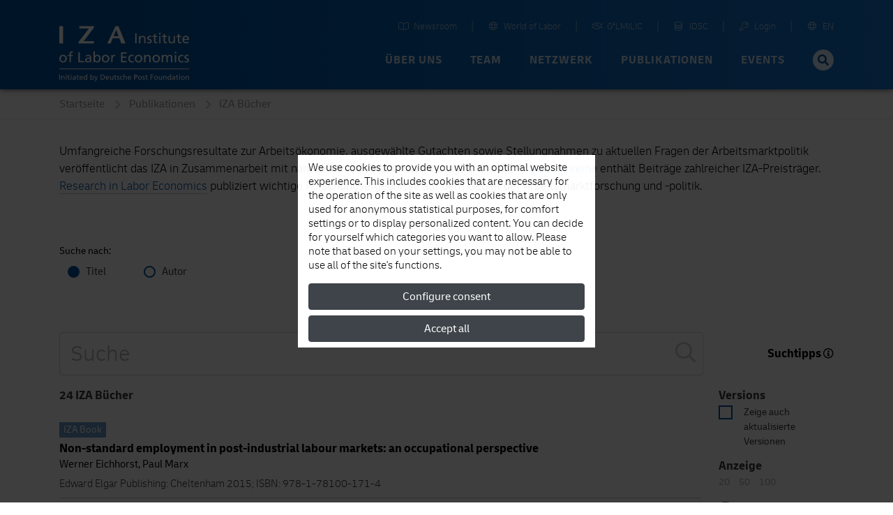

--- FILE ---
content_type: text/html; charset=UTF-8
request_url: https://www.iza.org/de/publications/b?page=1&limit=100
body_size: 22177
content:
<!DOCTYPE html>
<!--[if lt IE 7]>
<html class="no-js lt-ie9 lt-ie8 lt-ie7" lang="de">
<![endif]-->

<!--[if IE 7]>
<html class="no-js lt-ie9 lt-ie8" lang="de">
<![endif]-->

<!--[if IE 8]>
<html class="no-js lt-ie9" lang="de">
<![endif]-->

<!--[if gt IE 8]><!-->
<html class='publications-search internal mediumHeader' lang="de">
<!--<![endif]-->
    <head>
        <meta charset="utf-8">
        <meta http-equiv="X-UA-Compatible" content="IE=edge">

        <title>
                            IZA Bücher |
                        IZA - Institute of Labor Economics
        </title>
                    <meta name="description" content=".">
        
        
        <meta name="robots" content="index, follow, noodp">
        <meta name="viewport" content="width=device-width, initial-scale=1">

        <meta name="mobile-web-app-capable" content="yes">
        <meta name="apple-mobile-web-app-capable" content="yes">
        <meta name="application-name" content="iza">
        <meta name="apple-mobile-web-app-title" content="iza">
        <meta name="msapplication-starturl" content="/">

        

        
                <link type="text/css" rel="stylesheet" href="https://static.iza.org/styles/iza-style-55042e6836.min.css">

        <script>
            var runAfterComplete = {};
        </script>

        
        <script>
            (function() {
                var firstScript = document.getElementsByTagName('script')[0];
                var scriptHead = firstScript.parentNode;
                var re = /ded|co/;
                var onload = 'onload';
                var onreadystatechange = 'onreadystatechange';
                var readyState = 'readyState';

                var load = function(src, fn) {
                    var script = document.createElement('script');
                    script[onload] = script[onreadystatechange] = function() {
                        if (!this[readyState] || re.test(this[readyState])) {
                            script[onload] = script[onreadystatechange] = null;
                            fn && fn(script);
                            script = null;
                        }
                    };
                    script.async = true;
                    script.src = src;
                    scriptHead.insertBefore(script, firstScript);
                };
                window.sssl = function(srces, fn) {
                    if (typeof srces == 'string') {
                        load(srces, fn);
                        return;
                    }
                    var src = srces.shift();
                    load(src, function() {
                        if (srces.length) {
                            window.sssl(srces, fn);
                        } else {
                            fn && fn();
                        }
                    });
                };
            })();
        </script>

        <script
            type="application/javascript"
            src="https://static.iza.org/scripts/vendor/cookie/cookie_v2.1.3.min.js"
    ></script>

    <script async src="https://www.googletagmanager.com/gtag/js?id=G-MC6CHW67G7"></script>

    <script type="application/javascript">
      function acceptGA() {
        window.dataLayer = window.dataLayer || [];

        function gtag(){ dataLayer.push(arguments); } gtag('js', new Date()); gtag('config', 'G-MC6CHW67G7');
      }

      function declineGA() {

      }
    </script>
    </head>

    <body class="iza ">
        <!--[if lt IE 8]>
        <p class="browsehappy">
            You are using an <strong>outdated</strong> browser. Please
            <a href="http://browsehappy.com/">upgrade your browser</a>
            to improve your experience.
        </p>
        <![endif]-->

                <div class="nav-bg"></div>
        <div class="body-bg "></div>

        <header>
            
            <nav id="header-navbar" class="fixed-top navbar navbar-static-top navbar-expand-lg bg-blue" data-toggle="affix">
    <div class="container navbar-shrink">
        <a class="navbar-brand logo" href="https://www.iza.org">
            <svg xmlns="http://www.w3.org/2000/svg" viewBox="0 0 212 92">
                <path
                    id="abbrevation"
                    fill="#fff"
                    d="M.002.57v28.44h6.204V.57H.002zm32.608 0v3.8h15.853L31.59 26.494v2.515h24.398l.684-3.8H39.75L56.54 3.04V.57H32.61zm59.347 0L78.395 29.01h5.443l3.397-8.486h10.968l3.145 8.485h6.847L96.55.57h-4.593zm1.02 5.845l3.952 10.743h-8.3l4.34-10.743z"
                >
                </path>
                <path
                    id="fullname"
                    fill="#fff"
                    d="M163.003 11.533v2.492h2.482v-2.492h-2.482zm-38.997.75v16.4h2.34v-16.4h-2.34zm32.927.943l-2.205.703v2.77h-2.69v1.78h2.69v7c0 2.39 1.408 3.47 3.68 3.47.7 0 1.38-.19 1.87-.33v-1.87c-.326.21-.817.42-1.497.42-1 0-1.84-.75-1.84-2.14v-6.55h3.16V16.7h-3.16v-3.477zm15.63 0l-2.203.703v2.77h-2.696v1.78h2.696v7c0 2.39 1.403 3.47 3.678 3.47.7 0 1.38-.19 1.87-.33v-1.87c-.325.21-.818.42-1.497.42-1 0-1.84-.75-1.84-2.14v-6.55h3.16V16.7h-3.16v-3.477zm23.433 0l-2.2.703v2.77H191.1v1.78h2.698v7c0 2.39 1.402 3.47 3.674 3.47.706 0 1.383-.19 1.875-.33v-1.87c-.325.21-.82.42-1.498.42-1.01 0-1.85-.75-1.85-2.14v-6.55h3.16V16.7h-3.17v-3.477zm-59.598 3.193c-1.663 0-3.253.82-3.91 2.18h-.048v-1.9h-2.13v11.98h2.202v-5.54c0-2.92 1.126-4.94 3.63-4.94 1.918.11 2.528 1.47 2.528 4.27v6.2h2.203v-7.11c0-3.22-1.38-5.15-4.475-5.15zm11.37 0c-2.365 0-4.216 1.19-4.216 3.68 0 3.36 5.174 3.17 5.174 5.35 0 1.29-1.24 1.71-2.248 1.71-.63 0-1.872-.28-2.74-.85l-.115 1.97c1.007.54 2.155.65 3.278.65 2.13 0 4.17-1.17 4.17-3.73 0-3.83-5.18-3.13-5.18-5.57 0-.99.99-1.46 2.12-1.46.52 0 1.83.3 2.32.61l.19-1.93c-.87-.26-1.71-.47-2.74-.47zm58.96 0c-3.37 0-5.597 2.51-5.597 6.06 0 3.9 1.95 6.48 6.19 6.48 1.97 0 2.93-.47 3.77-.78v-2.2c-.53.44-2.22 1.19-3.67 1.19-2.08 0-3.93-1.62-3.93-4H212c0-3.85-1.288-6.76-5.27-6.76zm-43.586.28v11.98h2.204V16.7h-2.204zm15.352 0v7.12c0 3.21 1.38 5.14 4.472 5.14 1.664 0 3.256-.82 3.912-2.19h.047v1.9h2.127V16.7h-2.195v5.543c0 2.913-1.13 4.933-3.635 4.933-1.918-.118-2.53-1.48-2.53-4.276v-6.2h-2.198zm28.19 1.5c1.895 0 2.972 1.5 2.972 3.33h-6.183c.165-1.55 1.057-3.34 3.21-3.34zM20.714 42.06c-3.28 0-4.038 1.923-4.038 4.86v1.114h-2.834v1.8h2.834V60.12h2.22V49.84h3.19v-1.8h-3.19v-1.304c0-1.635.237-2.865 2.15-2.865.378 0 .805.05 1.063.14l.09-1.79c-.45-.07-.92-.14-1.49-.14zm35.215.288V60.12h2.12v-1.7h.05c.59.9 1.96 1.992 4.11 1.992 3.64 0 5.17-3.223 5.17-6.543 0-3.25-1.7-6.12-5.2-6.12-2.11 0-3.31.83-4 1.94h-.05v-7.34h-2.22zm132.66.472v2.512h2.5V42.82h-2.5zm-157.42.76v16.54h9.26v-2.08h-6.9V43.586h-2.36zm69.7 0v16.54h9.23v-2.08h-6.88v-5.45h6.26v-2.085h-6.26v-4.832h6.87v-2.088h-9.24zm-10.82 4.17c-1.28 0-2.56.9-3.15 2.157h-.05v-1.87h-2.08V60.12H87v-5.497c0-3.033 1.298-4.928 3.283-4.928.38 0 .83.043 1.23.21v-1.99c-.474-.095-.806-.167-1.465-.167zm54.67 0c-1.68 0-3.29.83-3.95 2.204h-.05v-1.92h-2.15V60.12h2.22v-5.59c0-2.937 1.13-4.973 3.66-4.973 1.94.12 2.55 1.492 2.55 4.31v6.257h2.22v-7.18c0-3.246-1.4-5.19-4.51-5.19zm28.65 0c-1.77 0-2.98.64-3.83 2.04h-.05v-1.75h-2.08v12.085h2.22v-6.09c0-2.25.89-4.477 3.16-4.477 1.8 0 2.15 1.87 2.15 3.362v7.205h2.22v-6.09c0-2.25.9-4.477 3.16-4.477 1.79 0 2.15 1.87 2.15 3.362v7.205h2.22v-7.75c0-2.628-1.11-4.62-4.19-4.62-1.09 0-2.91.618-3.73 2.344-.64-1.64-2.04-2.35-3.43-2.35zm-167.24 0C2.46 47.752 0 50.41 0 54.08c0 3.46 2.505 6.33 6.144 6.33 3.615 0 6.12-2.87 6.12-6.33 0-3.67-2.46-6.324-6.12-6.324zm41.19 0c-1.54 0-2.86.474-3.97 1.137l.12 1.895c.89-.757 2.24-1.23 3.49-1.23 2.22 0 2.98 1.066 2.98 3.15-.88-.046-1.49-.046-2.37-.046-2.29 0-5.6.947-5.6 3.982 0 2.63 1.82 3.767 4.42 3.767 2.03 0 3.21-1.115 3.73-1.848h.05v1.562h2.08c-.05-.36-.1-1-.1-2.37v-5c0-3.29-1.4-5-4.85-5zm28.36 0c-3.69 0-6.15 2.654-6.15 6.325 0 3.46 2.5 6.33 6.14 6.33 3.61 0 6.11-2.87 6.11-6.33 0-3.67-2.46-6.325-6.12-6.325zm43.12 0c-3.69 0-6.15 2.654-6.15 6.325 0 3.46 2.5 6.33 6.14 6.33.8 0 1.86-.07 2.79-.5l-.17-1.99c-.69.453-1.64.686-2.39.686-2.86 0-4.02-2.37-4.02-4.52 0-2.29 1.4-4.52 3.88-4.52.71 0 1.56.17 2.41.52l.18-1.84c-.64-.26-1.8-.47-2.69-.47zm10.67 0c-3.69 0-6.15 2.654-6.15 6.325 0 3.46 2.5 6.33 6.14 6.33 3.61 0 6.12-2.87 6.12-6.33 0-3.67-2.45-6.325-6.12-6.325zm28.86 0c-3.69 0-6.15 2.654-6.15 6.325 0 3.46 2.5 6.33 6.14 6.33 3.61 0 6.12-2.87 6.12-6.33 0-3.67-2.46-6.325-6.12-6.325zm41.8 0c-3.69 0-6.14 2.654-6.14 6.325 0 3.46 2.5 6.33 6.14 6.33.8 0 1.86-.07 2.79-.5l-.17-1.99c-.69.453-1.63.686-2.39.686-2.86 0-4.02-2.37-4.02-4.52 0-2.29 1.39-4.52 3.87-4.52.71 0 1.56.17 2.4.52l.19-1.84c-.638-.26-1.796-.47-2.69-.47zm8.5 0c-2.39 0-4.26 1.208-4.26 3.72 0 3.387 5.22 3.2 5.22 5.402 0 1.304-1.26 1.73-2.27 1.73-.64 0-1.89-.285-2.77-.854l-.117 1.997c1.015.542 2.17.66 3.31.66 2.15 0 4.206-1.182 4.206-3.766 0-3.86-5.225-3.15-5.225-5.62 0-.99 1-1.47 2.13-1.47.52 0 1.84.3 2.34.61l.182-1.94c-.88-.26-1.726-.48-2.766-.48zm-19.94.284V60.12h2.22V48.04h-2.22zM6.14 49.554c2.363 0 3.755 2.227 3.755 4.524 0 2.16-1.158 4.528-3.757 4.528-2.62 0-3.78-2.37-3.78-4.526 0-2.296 1.398-4.523 3.78-4.523zm69.555 0c2.36 0 3.752 2.227 3.752 4.524 0 2.16-1.156 4.528-3.754 4.528-2.625 0-3.78-2.37-3.78-4.526 0-2.296 1.39-4.523 3.78-4.523zm53.8 0c2.364 0 3.756 2.227 3.756 4.524 0 2.16-1.15 4.528-3.75 4.528-2.62 0-3.78-2.37-3.78-4.526 0-2.296 1.39-4.523 3.78-4.523zm28.86 0c2.363 0 3.757 2.227 3.757 4.524 0 2.16-1.158 4.528-3.756 4.528-2.626 0-3.78-2.37-3.78-4.526 0-2.296 1.39-4.523 3.78-4.523zm-96.645 0c2.41 0 3.355 2.298 3.308 4.48.05 1.894-.942 4.57-3.33 4.57-2.502 0-3.54-2.485-3.54-4.5 0-2.252 1.156-4.55 3.565-4.55zm-13.18 4.76c.473 0 .948.05 1.42.05v1.068c0 1.798-1.16 3.172-3.356 3.172-1.017 0-2.245-.683-2.245-1.963 0-2.13 2.97-2.32 4.18-2.32zM0 70.39v1.252h212V70.39H0z"
                >
                </path>
                <path
                    id="foundation"
                    fill="#fff"
                    d="M50.74 79.7v9.05h1.08v-.87h.024c.3.46 1 1.017 2.094 1.017 1.853 0 2.635-1.644 2.635-3.33 0-1.654-.867-3.116-2.648-3.116-1.07 0-1.682.43-2.032.99h-.024V79.7h-1.13zm54.167 0v9.05h1.13v-2.847c0-1.497.577-2.535 1.865-2.535.987.063 1.3.76 1.3 2.198v3.184h1.13v-3.658c0-1.652-.71-2.64-2.3-2.64-.852 0-1.56.374-1.972 1.025h-.023V79.7h-1.13zm-60.575 0v3.74h-.025c-.35-.567-.96-.99-2.033-.99-1.78 0-2.646 1.463-2.646 3.116 0 1.675.782 3.33 2.634 3.33 1.094 0 1.794-.556 2.094-1.016h.023v.87h1.08V79.7h-1.13zm137.103 0v3.74h-.022c-.35-.567-.96-.99-2.034-.99-1.79 0-2.65 1.463-2.65 3.116 0 1.675.78 3.33 2.63 3.33 1.09 0 1.79-.556 2.09-1.016h.02v.87h1.08V79.7h-1.14zm-170.77.24v1.28h1.276v-1.28h-1.27zm8.03 0v1.28h1.276v-1.28H18.7zm177.25 0v1.28h1.275v-1.28h-1.276zM0 80.327v8.423h1.204v-8.423H0zm67.493 0v8.423h2.48c2.767 0 4.474-1.46 4.474-4.285 0-2.594-1.986-4.138-4.475-4.138h-2.48zm54.844 0v8.423h1.202v-3.367h1.18c1.51 0 2.97-.662 2.97-2.532 0-1.92-1.43-2.52-3.16-2.52h-2.2zm26.758 0v8.423h1.204v-3.84h3.11v-1.06h-3.11v-2.46h3.25v-1.063h-4.46zm-133.52.482l-1.13.36v1.42h-1.383v.91h1.383v3.6c0 1.23.723 1.78 1.89 1.78.36 0 .708-.1.96-.17v-.97c-.167.11-.42.21-.77.21-.516 0-.95-.39-.95-1.1V83.5H17.2v-.916h-1.624v-1.78zm14.722 0l-1.13.36v1.42h-1.383v.91h1.382v3.6c0 1.23.723 1.78 1.89 1.78.36 0 .71-.1.963-.17v-.97c-.17.11-.43.21-.78.21-.52 0-.95-.39-.95-1.1V83.5h1.62v-.916h-1.62v-1.78zm61.536 0l-1.133.36v1.42h-1.383v.91H90.7v3.6c0 1.23.723 1.78 1.89 1.78.36 0 .71-.1.962-.17v-.97c-.17.11-.42.21-.77.21-.517 0-.95-.39-.95-1.1V83.5h1.625v-.916h-1.624v-1.78zm50.83 0l-1.13.36v1.42h-1.382v.91h1.39v3.6c0 1.23.73 1.78 1.89 1.78.36 0 .71-.1.96-.17v-.97c-.16.11-.42.21-.77.21-.51 0-.95-.39-.95-1.1V83.5h1.63v-.916h-1.62v-1.78zm50.16 0l-1.13.36v1.42h-1.382v.91h1.39v3.6c0 1.23.72 1.78 1.89 1.78.36 0 .71-.1.96-.17v-.97c-.16.11-.41.21-.77.21-.51 0-.95-.39-.95-1.1V83.5h1.63v-.916h-1.62v-1.78zm-124.128.58h1.408c1.734 0 3.07 1.15 3.07 3.12 0 2.17-1.144 3.17-3.213 3.17h-1.265v-6.3zm54.844 0h1.02c.74 0 1.85.38 1.85 1.44 0 1.11-.94 1.48-1.69 1.48h-1.19v-2.93zM6.36 82.45c-.854 0-1.672.424-2.008 1.123H4.33v-.977H3.24v6.154h1.13v-2.847c0-1.497.576-2.535 1.865-2.535.987.062 1.3.76 1.3 2.198v3.184h1.13v-3.66c0-1.65-.71-2.64-2.298-2.64zm17.913 0c-.784 0-1.46.242-2.024.578l.06.967c.46-.385 1.14-.628 1.78-.628 1.13 0 1.52.545 1.52 1.605-.45-.02-.76-.02-1.21-.02-1.17 0-2.85.48-2.85 2.023 0 1.34.92 1.92 2.25 1.92 1.03 0 1.63-.567 1.9-.94h.02v.795h1.05c-.03-.18-.05-.508-.05-1.207v-2.546c0-1.678-.71-2.546-2.47-2.546zm11.53 0c-1.733 0-2.875 1.294-2.875 3.116 0 2 .998 3.33 3.176 3.33 1.01 0 1.504-.24 1.937-.398v-1.135c-.27.227-1.14.615-1.88.615-1.07 0-2.02-.836-2.02-2.052h4.38c0-1.98-.66-3.475-2.7-3.475zm42.803 0c-1.73 0-2.874 1.294-2.874 3.116 0 2 1 3.33 3.174 3.33 1.01 0 1.506-.24 1.94-.398v-1.135c-.276.227-1.14.615-1.89.615-1.07 0-2.02-.836-2.02-2.052h4.38c0-1.98-.66-3.475-2.708-3.475zm17.876 0c-1.215 0-2.165.618-2.165 1.897 0 1.724 2.657 1.63 2.657 2.75 0 .664-.64.88-1.156.88-.326 0-.964-.143-1.41-.434l-.06 1.015c.52.277 1.108.338 1.687.338 1.096 0 2.14-.603 2.14-1.92 0-1.968-2.657-1.603-2.657-2.86 0-.506.507-.75 1.085-.75.263 0 .937.158 1.19.316l.095-.99c-.443-.132-.877-.24-1.407-.24zm5.694 0c-1.88 0-3.13 1.353-3.13 3.223 0 1.76 1.28 3.223 3.13 3.223.41 0 .95-.036 1.42-.254l-.083-1.013c-.35.22-.83.34-1.216.34-1.456 0-2.045-1.21-2.045-2.31 0-1.17.71-2.31 1.972-2.31.36 0 .793.08 1.227.26l.1-.94c-.32-.13-.91-.24-1.37-.24zm12.54 0c-1.73 0-2.874 1.294-2.874 3.116 0 2 1 3.33 3.178 3.33 1.01 0 1.502-.24 1.935-.398v-1.135c-.276.227-1.14.615-1.888.615-1.07 0-2.02-.836-2.02-2.052h4.377c0-1.98-.66-3.475-2.707-3.475zm16.988 0c-1.876 0-3.13 1.353-3.13 3.223 0 1.76 1.276 3.223 3.13 3.223 1.84 0 3.116-1.462 3.116-3.223 0-1.87-1.25-3.222-3.115-3.222zm6.25 0c-1.215 0-2.165.618-2.165 1.897 0 1.724 2.66 1.63 2.66 2.75 0 .664-.64.88-1.16.88-.32 0-.96-.143-1.41-.434l-.07 1.015c.51.277 1.11.338 1.69.338 1.09 0 2.14-.603 2.14-1.92 0-1.968-2.66-1.603-2.66-2.86 0-.506.5-.75 1.07-.75.27 0 .94.158 1.19.316l.1-.99c-.45-.132-.88-.24-1.41-.24zm19.834 0c-1.874 0-3.124 1.353-3.124 3.223 0 1.76 1.27 3.223 3.123 3.223 1.845 0 3.12-1.462 3.12-3.223 0-1.87-1.254-3.222-3.12-3.222zm15.12 0c-.852 0-1.672.424-2.01 1.123h-.02v-.977h-1.1v6.154h1.13v-2.847c0-1.497.58-2.535 1.87-2.535.986.062 1.297.76 1.297 2.198v3.184h1.13v-3.66c0-1.65-.71-2.64-2.3-2.64zm13.893 0c-.78 0-1.45.242-2.02.578l.06.967c.46-.385 1.15-.628 1.79-.628 1.13 0 1.52.545 1.52 1.605-.44-.02-.75-.02-1.2-.02-1.16 0-2.85.48-2.85 2.023 0 1.34.93 1.92 2.25 1.92 1.04 0 1.64-.567 1.9-.94h.02v.795h1.06c-.02-.18-.04-.508-.04-1.207v-2.546c0-1.678-.71-2.546-2.46-2.546zm15.13 0c-1.87 0-3.12 1.353-3.12 3.223 0 1.76 1.28 3.223 3.13 3.223 1.85 0 3.12-1.462 3.12-3.223 0-1.87-1.25-3.222-3.11-3.222zm7.77 0c-.85 0-1.67.424-2.01 1.123h-.02v-.977h-1.09v6.154h1.13v-2.847c0-1.497.58-2.535 1.87-2.535.99.062 1.3.76 1.3 2.198v3.184H212v-3.66c0-1.65-.713-2.64-2.298-2.64zm-198.96.146v6.154h1.13v-6.154h-1.13zm8.03 0v6.154h1.13v-6.154h-1.13zm38.45 0l2.08 5.744c.08.207.22.52.22.652 0 .12-.34 1.52-1.35 1.52-.19 0-.38-.048-.53-.097l-.07.928c.21.04.41.086.77.086 1.49 0 1.94-1.37 2.36-2.55l2.27-6.29h-1.15l-1.68 5.09h-.03l-1.64-5.1h-1.24zm25.63 0v3.656c0 1.653.71 2.644 2.3 2.644.85 0 1.67-.422 2.01-1.123h.03v.977h1.1v-6.154h-1.13v2.845c0 1.5-.58 2.54-1.86 2.54-.98-.06-1.3-.76-1.3-2.19V82.6h-1.13zm79.59 0v3.656c0 1.653.71 2.644 2.3 2.644.85 0 1.67-.422 2.01-1.123h.03v.977h1.09v-6.154h-1.13v2.845c0 1.5-.57 2.54-1.86 2.54-.98-.06-1.3-.76-1.3-2.19V82.6h-1.13zm33.59 0v6.154h1.13v-6.154h-1.13zm-64.3.77c1.21 0 1.92 1.137 1.92 2.307 0 1.1-.58 2.305-1.91 2.305s-1.92-1.206-1.92-2.305c0-1.17.71-2.306 1.93-2.306zm26.09 0c1.21 0 1.92 1.137 1.92 2.307 0 1.1-.59 2.305-1.92 2.305s-1.92-1.206-1.92-2.305c0-1.17.71-2.306 1.92-2.306zm44.14 0c1.21 0 1.91 1.137 1.91 2.307 0 1.1-.59 2.305-1.91 2.305-1.33 0-1.92-1.206-1.92-2.305 0-1.17.72-2.306 1.93-2.306zm-166.15.002c.97 0 1.53.77 1.53 1.714h-3.17c.09-.797.54-1.714 1.65-1.714zm6.73 0c1.23 0 1.82 1.17 1.82 2.317 0 1.026-.53 2.293-1.8 2.293-1.21 0-1.72-1.365-1.69-2.33-.02-1.123.46-2.28 1.69-2.28zm11.17 0c1.23 0 1.71 1.17 1.69 2.28.02.965-.48 2.33-1.7 2.33-1.27 0-1.8-1.267-1.8-2.293 0-1.146.59-2.317 1.82-2.317zm24.91 0c.98 0 1.53.77 1.53 1.714h-3.18c.09-.797.55-1.714 1.65-1.714zm36.11 0c.98 0 1.53.77 1.53 1.714h-3.17c.09-.797.55-1.714 1.65-1.714zm64.92 0c1.23 0 1.82 1.17 1.82 2.317 0 1.026-.52 2.293-1.8 2.293-1.21 0-1.72-1.365-1.69-2.33-.02-1.123.46-2.28 1.687-2.28zM24.89 85.795c.24 0 .48.025.722.025v.54c0 .917-.59 1.618-1.71 1.618-.516 0-1.142-.35-1.142-1.003 0-1.085 1.516-1.18 2.13-1.18zm162.526 0c.24 0 .48.025.72.025v.54c0 .917-.59 1.618-1.707 1.618-.52 0-1.15-.35-1.15-1.003 0-1.085 1.51-1.18 2.13-1.18z"
                >
                </path>
            </svg>
        </a>

        <button
            class="hamburger spin navbar-toggler"
            type="button"
            data-toggle="collapse"
            data-target="#navbarCollapse"
            aria-controls="navbarCollapse"
            aria-expanded="false"
            aria-label="Toggle navigation"
        >
            <span class="hamburger-box">
                <span class="hamburger-patty"></span>
            </span>
        </button>

        <div
            class="collapse navbar-collapse flex-column justify-content-between"
            style="height: 72px"
            id="navbarCollapse"
        >

            <div class="search d-md-none">
                <form method="GET" action="/search" id="header-navbar-search-form-mobile">
                    <div class="input-group">
                        <input
                            id="searchTermMobile"
                            class="form-control"
                            type="text"
                            placeholder="Ihr Suchbegriff …"
                            name="q"
                        >

                        <div class="input-group-append">
                            <button type="submit" class="input-group-text">
                                <i class="fas fa-search fa-fw"></i>
                            </button>
                        </div>
                    </div>
                </form>
            </div>

            <ul id="navbar-shortcuts" class="navbar-nav flex-row ml-auto">


                <li class="nav-item">
                    <a class="nav-link" target="_blank" href="https://newsroom.iza.org">
                        <i class="mr-1 fal fa-book-open fa-fw"></i> Newsroom
                    </a>
                </li>

                <li class="nav-item">
                    <a class="nav-link" target="_blank" href="https://wol.iza.org">
                        <i class="mr-1 fal fa-globe fa-fw"></i> World of Labor
                    </a>
                </li>

                <li class="nav-item">
                    <a class="nav-link" target="_blank" href="https://g2lm-lic.iza.org">
                        <i class="mr-1 fal fa-handshake fa-fw"></i> G²LM|LIC
                    </a>
                </li>

                <li class="nav-item">
                    <a class="nav-link" href="https://idsc.iza.org">
                        <i class="mr-1 fal fa-database fa-fw"></i> IDSC
                    </a>
                </li>

                <li class="nav-item">
                    <a class="nav-link" target="_blank" href="https://lounge.iza.org">
                        <i class="mr-1 fal fa-key fa-fw"></i> Login
                    </a>
                </li>

                                
                                                                                                <li class="nav-item">
                            <a class="nav-link" href="https://www.iza.org/cms/language/en/publications/b">
                                <i class="mr-1 fal fa-globe fa-fw"></i> EN
                            </a>
                        </li>
                                                </ul>

            <ul id="navbar-navigation" class="navbar-nav flex-row ml-auto">
                
                                    <li class="nav-item dropdown position-static">
                                                    
                            <a
                                class="nav-link dropdown-toggle"
                                data-toggle="dropdown"
                                data-target="navbarNavigationDropdown0" +
                                role="button"
                                href="/ueber-uns"
                            >
                                Über uns
                            </a>

                            <div class="dropdown-menu" aria-labelledby="navbarNavigationDropdown0">
                                <div class="container">
                                    <div class="row d-flex justify-content-between" style="flex:1;margin: 0;">
                                                                                    <a
                                                class="dropdown-item first-item"
                                                href="/ueber-uns"
                                                                                            >
                                                                                                    <i
                                                        class="fas fa-home fa-fw mr-1"
                                                        style="font-size: 18px;"
                                                    ></i>
                                                
                                                Überblick
                                            </a>
                                                                                    <a
                                                class="dropdown-item"
                                                href="/ueber-uns/mission"
                                                                                            >
                                                
                                                Mission und Vision
                                            </a>
                                                                                    <a
                                                class="dropdown-item"
                                                href="/ueber-uns/organisation"
                                                                                            >
                                                
                                                Organisation
                                            </a>
                                                                                    <a
                                                class="dropdown-item"
                                                href="/ueber-uns/initiativen"
                                                                                            >
                                                
                                                Initiativen und Projekte
                                            </a>
                                                                                    <a
                                                class="dropdown-item"
                                                href="/ueber-uns/auszeichnungen"
                                                                                            >
                                                
                                                Auszeichnungen
                                            </a>
                                                                                    <a
                                                class="dropdown-item"
                                                href="/ueber-uns/historie"
                                                                                            >
                                                
                                                Historie
                                            </a>
                                                                            </div>
                                </div>
                            </div>
                                            </li>
                                    <li class="nav-item dropdown position-static">
                                                    
                            <a
                                class="nav-link dropdown-toggle"
                                data-toggle="dropdown"
                                data-target="navbarNavigationDropdown1" +
                                role="button"
                                href="/team"
                            >
                                Team
                            </a>

                            <div class="dropdown-menu" aria-labelledby="navbarNavigationDropdown1">
                                <div class="container">
                                    <div class="row d-flex justify-content-between" style="flex:1;margin: 0;">
                                                                                    <a
                                                class="dropdown-item first-item"
                                                href="/team"
                                                                                            >
                                                                                                    <i
                                                        class="far fa-users fa-fw mr-1"
                                                        style="font-size: 18px;"
                                                    ></i>
                                                
                                                Überblick
                                            </a>
                                                                                    <a
                                                class="dropdown-item"
                                                href="/de/team/search?type=research"
                                                                                            >
                                                
                                                Forschungsteam
                                            </a>
                                                                                    <a
                                                class="dropdown-item"
                                                href="/de/team/search?type=service"
                                                                                            >
                                                
                                                Service Unit
                                            </a>
                                                                                    <a
                                                class="dropdown-item"
                                                href="/de/team/search?type=associate"
                                                                                            >
                                                
                                                Associated Members
                                            </a>
                                                                                    <a
                                                class="dropdown-item"
                                                href="/team/gastforschende"
                                                                                            >
                                                
                                                Gastforschende
                                            </a>
                                                                                    <a
                                                class="dropdown-item"
                                                href="/team/alumni"
                                                                                            >
                                                
                                                Alumni
                                            </a>
                                                                            </div>
                                </div>
                            </div>
                                            </li>
                                    <li class="nav-item dropdown position-static">
                                                    
                            <a
                                class="nav-link dropdown-toggle"
                                data-toggle="dropdown"
                                data-target="navbarNavigationDropdown2" +
                                role="button"
                                href="/netzwerk"
                            >
                                Netzwerk
                            </a>

                            <div class="dropdown-menu" aria-labelledby="navbarNavigationDropdown2">
                                <div class="container">
                                    <div class="row d-flex justify-content-between" style="flex:1;margin: 0;">
                                                                                    <a
                                                class="dropdown-item first-item"
                                                href="/netzwerk"
                                                                                            >
                                                                                                    <i
                                                        class="far fa-chart-network fa-fw mr-1"
                                                        style="font-size: 18px;"
                                                    ></i>
                                                
                                                Überblick
                                            </a>
                                                                                    <a
                                                class="dropdown-item"
                                                href="/de/network/search?type=fellows"
                                                                                            >
                                                
                                                Research Fellows
                                            </a>
                                                                                    <a
                                                class="dropdown-item"
                                                href="/de/network/search?type=affiliates"
                                                                                            >
                                                
                                                Research Affiliates
                                            </a>
                                                                                    <a
                                                class="dropdown-item"
                                                href="/netzwerk/network-advisory-panel"
                                                                                            >
                                                
                                                Network Advisory Panel
                                            </a>
                                                                            </div>
                                </div>
                            </div>
                                            </li>
                                    <li class="nav-item dropdown position-static">
                                                    
                            <a
                                class="nav-link dropdown-toggle"
                                data-toggle="dropdown"
                                data-target="navbarNavigationDropdown3" +
                                role="button"
                                href="/content/publikationen"
                            >
                                Publikationen
                            </a>

                            <div class="dropdown-menu" aria-labelledby="navbarNavigationDropdown3">
                                <div class="container">
                                    <div class="row d-flex justify-content-between" style="flex:1;margin: 0;">
                                                                                    <a
                                                class="dropdown-item first-item"
                                                href="/content/publikationen"
                                                                                            >
                                                                                                    <i
                                                        class="far fa-book-open fa-fw mr-1"
                                                        style="font-size: 18px;"
                                                    ></i>
                                                
                                                Überblick
                                            </a>
                                                                                    <a
                                                class="dropdown-item"
                                                href="/publications/dp"
                                                                                            >
                                                
                                                Discussion Papers
                                            </a>
                                                                                    <a
                                                class="dropdown-item"
                                                href="https://wol.iza.org/"
                                                 target="_blank"                                             >
                                                
                                                World of Labor
                                            </a>
                                                                                    <a
                                                class="dropdown-item"
                                                href="/publications/pp"
                                                                                            >
                                                
                                                Policy Papers
                                            </a>
                                                                                    <a
                                                class="dropdown-item"
                                                href="/publications/s"
                                                                                            >
                                                
                                                Standpunkte
                                            </a>
                                                                                    <a
                                                class="dropdown-item"
                                                href="/publications/r"
                                                                                            >
                                                
                                                Gutachten
                                            </a>
                                                                                    <a
                                                class="dropdown-item"
                                                href="/content/publikationen/rle"
                                                                                            >
                                                
                                                Research in Labor Economics
                                            </a>
                                                                                    <a
                                                class="dropdown-item"
                                                href="/publications/b"
                                                                                            >
                                                
                                                Bücher
                                            </a>
                                                                            </div>
                                </div>
                            </div>
                                            </li>
                                    <li class="nav-item dropdown position-static">
                                                    
                            <a
                                class="nav-link dropdown-toggle"
                                data-toggle="dropdown"
                                data-target="navbarNavigationDropdown4" +
                                role="button"
                                href="/events"
                            >
                                Events
                            </a>

                            <div class="dropdown-menu" aria-labelledby="navbarNavigationDropdown4">
                                <div class="container">
                                    <div class="row d-flex justify-content-between" style="flex:1;margin: 0;">
                                                                                    <a
                                                class="dropdown-item first-item"
                                                href="/events"
                                                                                            >
                                                                                                    <i
                                                        class="far fa-calendar-alt fa-fw mr-1"
                                                        style="font-size: 18px;"
                                                    ></i>
                                                
                                                Überblick
                                            </a>
                                                                                    <a
                                                class="dropdown-item"
                                                href="http://legacy.iza.org/de/webcontent/events/izaconferences_html"
                                                 target="_blank"                                             >
                                                
                                                Veranstaltungskalender
                                            </a>
                                                                                    <a
                                                class="dropdown-item"
                                                href="/events/seminare"
                                                                                            >
                                                
                                                Forschungsseminare
                                            </a>
                                                                                    <a
                                                class="dropdown-item"
                                                href="/events/konferenzen"
                                                                                            >
                                                
                                                Konferenzen und Workshops
                                            </a>
                                                                                    <a
                                                class="dropdown-item"
                                                href="/events/summer-schools"
                                                                                            >
                                                
                                                IZA Summer School
                                            </a>
                                                                            </div>
                                </div>
                            </div>
                                            </li>
                
                <li class="nav-item search d-none d-lg-block">
                    <form method="GET" action="/search" id="header-navbar-search-form" style="display: none">
                        <div class="input-group">
                            <input
                                id="searchTerm"
                                class="form-control"
                                type="text"
                                placeholder="Ihr Suchbegriff …"
                                name="q"
                            >

                            <div class="input-group-append">
                                <button type="submit" class="input-group-text">
                                    <i class="fas fa-search fa-fw"></i>
                                </button>
                            </div>
                        </div>
                    </form>

                    <button class="btn btn-circle btn-sm btn-iza-white" id="header-navbar-search-trigger">
                        <i class="fas fa-search fa-fw fa-2x"></i>
                    </button>
                </li>
            </ul>
        </div>
    </div>
</nav>

                            <div class="module-stage-type-1 module "
     style="">

    <div class="container">

        <div class="row">
            <div class="element-stage-m">

    <div class="element-background hub-box  hidden ">

    </div>

    <div class="stage-m-wrapper">
                    <h1>IZA Bücher</h1>
                    </div>

</div>
        </div>

    </div>

</div>                <div class="clearfix"></div>
        </header>

        <main role="main">
            <div class="module-breadcrumb">
        <div class="container">
            <div class="row">
                <ul class="col-md-12 offset-md-0">
                                            <li class="float-sm-left">
                            <a href="https://www.iza.org"
                               class="link-icon internal-link icon-right">
                                Startseite
                            </a>
                        </li>
                                            <li class="float-sm-left">
                            <a href="https://www.iza.org/publications"
                               class="link-icon internal-link icon-right">
                                Publikationen
                            </a>
                        </li>
                                            <li class="float-sm-left">
                            <a href="https://www.iza.org/publications/b"
                               class="link-icon internal-link icon-right">
                                IZA Bücher
                            </a>
                        </li>
                                    </ul>
            </div>
        </div>
    </div>

            
                        <div class="module-publications-search module "
     >
    <div class="container">

                    <div class="row">
                <div class="col-md-12 col-sm-12">
                                                                <div class="element-copy "
     style="">

                
    
    
</div>
                    
                                                                <div class="element-copyexpandable ">

    
    
                        <p>Umfangreiche Forschungsresultate zur Arbeits&ouml;konomie, ausgew&auml;hlte Gutachten sowie Stellungnahmen zu aktuellen Fragen der Arbeitsmarktpolitik ver&ouml;ffentlicht das IZA in Zusammenarbeit mit namhaften internationalen Verlagen. Die <a href="/de/ueber-uns/auszeichnungen/iza-prize/buecher">IZA Prize-Buchreihe</a> enth&auml;lt Beitr&auml;ge zahlreicher IZA-Preistr&auml;ger. <a href="http://rle.iza.org/" target="_blank">Research in Labor Economics</a> publiziert wichtige Forschungsergebnisse auf dem Gebiet der Arbeitsmarktforschung und -politik.<br />
<br />
&nbsp;</p>
            </div>
                                    </div>
            </div>
            </div>

            <div class="module-filter-horizontal module " >
        <div class="container">
            <div class="row element-filter-horizontal" style="margin-bottom: 0">
    <div class="col-md-12">
        <div class="filter-horizontal">
            <form class="">
                
                                    <h3 class="d-md-inline-block">Suche nach:</h3>
                    <div class="form-inline filter-horizontal-list" style="margin-bottom: 0">
                        <div class="form-group">
                            
                                                            
                                <div class="form-group col-md-12">
    <label class="form-check-label">
        <input class="form-check-input" type="radio" value="title" name="selectSearch" id="title"  checked='checked'>
        <span>Titel</span>
    </label>
    
        
    
</div>

                                                                                            
                                <div class="form-group col-md-12">
    <label class="form-check-label">
        <input class="form-check-input" type="radio" value="author" name="selectSearch" id="author"  >
        <span>Autor</span>
    </label>
    
        
    
</div>

                                                                                    </div>
                    </div>
                
                            </form>
        </div>
    </div>
</div>

        </div>
    </div>
    
    <div class="container">
        <div class="row">
            <form action="?page=1&amp;limit=100" class="col-12" id="" novalidate="novalidate">
                <div class="">
                    
                                            <div class="element-search-tooltip form-row">
    <div class="col-md-9 col-lg-10 col-sm-12 form-group">
                    
            <div class="form-group input-with-icon">
    <input type="text" class="form-control typeahead"
           placeholder="Suche" value=""
           name="term" id="term"
           maxlength="30" required >

    <div class="invalid-feedback">
        Die Eingabe im Feld Suche ist nicht gültig.    </div>

    <a href="#" 
    class="link-icon search-link"></a>
</div>


    
        
            
                
                    
                        
                            
                            
                        
                        
                            
                        
                    
                
            

            
                
                    
                
            
        
    

            </div>

            <div class="offset-md-0 col-md-3 col-lg-2 offset-sm-8 col-sm-4 form-group text-right">
            <div class="element-tooltip d-none d-md-block">
        <a href="#" class="search-info tooltip-open bold-headline">
                            Suchtipps
            
            <i class="far fa-info-circle fa-sm"></i>

            <div class="search-info-tooltip tooltip-window">
                <span class="close-icon"></span>
                <span class="arrowtop"></span>
                <span class="arrowbottom"></span>
                <div class="data">
                                                                        <div class="title">Platzhalter</div>
                            <p>Das Zeichen * kann als Platzhalter verwendet werden. Zum Beispiel: *berg</p>
                                                            </div>
            </div>
        </a>
    </div>
        </div>
    
    <div class="clearfix"></div>
</div>
                    
                                            <div class="col-sm-12 d-md-none mobile-filter-bottom-button">
                            <h3>Filter</h3>
                        </div>

                        <div class="col-md-12 d-md-none filter-bottom">
                            
                                                            <div class="element-publications-list-filter">
    <div class="filter-header d-md-none">
        <span class="filter-done">Typ</span>
    </div>
    <div class="mobile-wrapper">
        <form action="" class="" id="" novalidate>
            
            <div class="form-group filter-types">
                <div class="bold-headline">
                    Typ                </div>
                <div class="form-group">
                                                                                            
                                                            <div class="form-group col-md-12">
    <label class="form-check-label">
        <input class="form-check-input" type="radio" value="" name="selectGroup" id=""  >
        <span>Alle</span>
    </label>
    
        
    
</div>
                            
                                                                                
                                                            <div class="form-group col-md-12">
    <label class="form-check-label">
        <input class="form-check-input" type="radio" value="dp" name="selectGroup" id="dp"  >
        <span>IZA Discussion Papers</span>
    </label>
    
        
    
</div>
                            
                                                                                
                                                            <div class="form-group col-md-12">
    <label class="form-check-label">
        <input class="form-check-input" type="radio" value="pp" name="selectGroup" id="pp"  >
        <span>IZA Policy Papers</span>
    </label>
    
        
    
</div>
                            
                                                                                
                                                            <div class="form-group col-md-12">
    <label class="form-check-label">
        <input class="form-check-input" type="radio" value="s" name="selectGroup" id="s"  >
        <span>IZA Standpunkte</span>
    </label>
    
        
    
</div>
                            
                                                                                
                                                            <div class="form-group col-md-12">
    <label class="form-check-label">
        <input class="form-check-input" type="radio" value="r" name="selectGroup" id="r"  >
        <span>IZA Research Reports</span>
    </label>
    
        
    
</div>
                            
                                                                                
                                                            <div class="form-group col-md-12">
    <label class="form-check-label">
        <input class="form-check-input" type="radio" value="b" name="selectGroup" id="b"  checked='checked'>
        <span>IZA Bücher</span>
    </label>
    
        
    
</div>
                            
                                                                                        </div>
            </div>

                    </form>
    </div>
</div>

                            
                                                    </div>
                                    </div>
            </form>
        </div>

        <div class="row">
            <div class="col-md-9 col-lg-10 col-sm-12">
                
                                    <div class="bold-headline search-results">
                        <abbr style="border-bottom: none !important; cursor: inherit !important; text-decoration: none !important;"
                              title="vier­und­zwanzig">
                            24 IZA Bücher                        </abbr>
                    </div>

                                            <div class="element-publications-list">
    
                <div class="list-element">
                    <div class="category">
                        IZA Book
                                            </div>
                                            <div class="title">
                            <a href='http://www.e-elgar.com/shop/non-standard-employment-in-post-industrial-labour-markets'>Non-standard employment in post-industrial labour markets: an occupational perspective</a>
                        </div>
                    
                                            <div class="authors">
                            <a href="https://www.iza.org/person/2291">Werner Eichhorst</a>, <a href="https://www.iza.org/person/3688">Paul Marx</a>
                        </div>
                    
                                            <div class="published">
                            Edward Elgar Publishing: Cheltenham 2015;  ISBN: 978-1-78100-171-4 
                        </div>
                    
                    
                    
                    
                    
                    
                </div>

                </div>
                                            <div class="element-publications-list">
    
                <div class="list-element">
                    <div class="category">
                        IZA Book
                                            </div>
                                            <div class="title">
                            <a href='https://global.oup.com/academic/product/social-insurance-informality-and-labor-markets-9780199685233?cc=de&amp;lang=en&amp;'>Social Insurance, Informality, and Labor Markets: How to Protect Workers While Creating Good Jobs</a>
                        </div>
                    
                                            <div class="authors">
                            <a href="https://www.iza.org/person/897">Markus Frölich</a>, <a href="https://www.iza.org/person/4294">David Kaplan</a>, <a href="https://www.iza.org/person/2246">Carmen Pagés</a>, <a href="https://www.iza.org/person/4282">Jamele Rigolini</a>, <a href="https://www.iza.org/person/4274">David A. Robalino</a>
                        </div>
                    
                                            <div class="published">
                            Oxford University Press: Oxford 2014; ISBN 978-0-19-968523-3
                        </div>
                    
                    
                    
                    
                    
                    
                </div>

                </div>
                                            <div class="element-publications-list">
    
                <div class="list-element">
                    <div class="category">
                        IZA Book
                                            </div>
                                            <div class="title">
                            <a href='http://www.bpb.de/shop/buecher/schriftenreihe/168897/zeitenwende-auf-dem-arbeitsmarkt'>Zeitenwende auf dem Arbeitsmarkt</a>
                        </div>
                    
                                            <div class="authors">
                            <a href="https://www.iza.org/person/494">Holger Hinte</a>, <a href="http://www.klausfzimmermann.de">Klaus F. Zimmermann</a>
                        </div>
                    
                                            <div class="published">
                            Schriftenreihe der Bundeszentrale für politische Bildung (Bd. 1292), Bonn 2013
                        </div>
                    
                    
                    
                    
                    
                    
                </div>

                </div>
                                            <div class="element-publications-list">
    
                <div class="list-element">
                    <div class="category">
                        IZA Book
                                            </div>
                                            <div class="title">
                            <a href='https://www.elgaronline.com/view/9781845426293.xml'>International Handbook on the Economics of Migration</a>
                        </div>
                    
                                            <div class="authors">
                            Amelie F. Constant, <a href="http://www.klausfzimmermann.de">Klaus F. Zimmermann</a>
                        </div>
                    
                                            <div class="published">
                            Edward Elgar Publishing: Cheltenham 2013; ISBN 978-1-84542-629-3
                        </div>
                    
                    
                    
                    
                    
                    
                </div>

                </div>
                                            <div class="element-publications-list">
    
                <div class="list-element">
                    <div class="category">
                        IZA Book
                                            </div>
                                            <div class="title">
                            <a href='http://www.e-elgar.com/bookentry_main.lasso?id=13572'>Ethnic Diversity in European Labor Markets</a>
                        </div>
                    
                                            <div class="authors">
                            <a href="http://www.ceu.hu/profiles/faculty/martin_kahanec">Martin Kahanec</a>, <a href="http://www.klausfzimmermann.de">Klaus F. Zimmermann</a>
                        </div>
                    
                                            <div class="published">
                            Edward Elgar Publishing: Cheltenham 2011; ISBN 978-1-84844-559-8
                        </div>
                    
                    
                    
                    
                    
                    
                </div>

                </div>
                                            <div class="element-publications-list">
    
                <div class="list-element">
                    <div class="category">
                        IZA Book
                                            </div>
                                            <div class="title">
                            <a href='https://www.springer.com/de/book/9783642022418'>EU Labor Markets After Post-Enlargement Migration</a>
                        </div>
                    
                                            <div class="authors">
                            <a href="http://www.ceu.hu/profiles/faculty/martin_kahanec">Martin Kahanec</a>, <a href="http://www.klausfzimmermann.de">Klaus F. Zimmermann</a>
                        </div>
                    
                                            <div class="published">
                            Springer, Berlin et al. 2009, ISBN 978-3-642-02241-8
                        </div>
                    
                    
                    
                    
                    
                    
                </div>

                </div>
                                            <div class="element-publications-list">
    
                <div class="list-element">
                    <div class="category">
                        IZA Book
                                            </div>
                                            <div class="title">
                            <a href='https://www.springer.com/de/book/9783540774341'>Bringing the Jobless into Work?</a>
                        </div>
                    
                                            <div class="authors">
                            <a href="https://www.iza.org/person/2291">Werner Eichhorst</a>, <a href="http://www.mpisoc.mpg.de/ww/en/pub/organization/scientific/researchfellows/dr__otto_kaufmann/curriculum_vitae.cfm">Otto Kaufmann</a>, <a href="http://www.iab.de/123/section.aspx/Mitarbeiter/79">Regina Konle-Seidl</a>
                        </div>
                    
                                            <div class="published">
                            Springer, Berlin 2008; ISBN 978-3-540-77434-1
                        </div>
                    
                    
                    
                    
                    
                    
                </div>

                </div>
                                            <div class="element-publications-list">
    
                <div class="list-element">
                    <div class="category">
                        IZA Book
                                            </div>
                                            <div class="title">
                            <a href='https://books.google.de/books?id=fRh4DwAAQBAJ&amp;printsec=frontcover&amp;dq=Vereinbarkeit+von+Familie+und+Beruf+im+internationalen+Vergleich&amp;hl=de&amp;sa=X&amp;ved=0ahUKEwibmrzCkKzgAhWiNOwKHZ2uBlcQ6AEIKTAA#v=onepage&amp;q=Vereinbarkeit%20von%20Familie%20und%20Beruf%20i'>Vereinbarkeit von Familie und Beruf im internationalen Vergleich</a>
                        </div>
                    
                                            <div class="authors">
                            <a href="https://www.iza.org/person/2291">Werner Eichhorst</a>, <a href="https://www.iza.org/person/1852">Lutz C. Kaiser</a>, <a href="https://www.iza.org/person/3529">Eric Thode</a>, <a href="http://www.e-x-akt.de">Verena Tobsch</a>
                        </div>
                    
                                            <div class="published">
                            Verlag BertelsmannStiftung, Gütersloh 2007; ISBN 978-3-89204-931-9
                        </div>
                    
                    
                    
                    
                    
                    
                </div>

                </div>
                                            <div class="element-publications-list">
    
                <div class="list-element">
                    <div class="category">
                        IZA Book
                                            </div>
                                            <div class="title">
                            <a href='https://www.springer.com/de/book/9783540683810'>Immigration Policy and the Labor Market: The German Experience and Lessons for Europe</a>
                        </div>
                    
                                            <div class="authors">
                            <a href="http://www.klausfzimmermann.de">Klaus F. Zimmermann</a>, <a href="https://www.iza.org/person/273">Holger Bonin</a>, <a href="https://www.iza.org/person/510">René Fahr</a>, <a href="https://www.iza.org/person/494">Holger Hinte</a>
                        </div>
                    
                                            <div class="published">
                            Springer, Berlin/Heidelberg 2007; ISBN 978-3-540-69381-0
                        </div>
                    
                    
                    
                    
                    
                    
                </div>

                </div>
                                            <div class="element-publications-list">
    
                <div class="list-element">
                    <div class="category">
                        IZA Book
                                            </div>
                                            <div class="title">
                            <a href='https://www.perlentaucher.de/buch/klaus-f-zimmermann/deutschland-was-nun.html'>Deutschland - was nun? Reformen für Wirtschaft und Gesellschaft</a>
                        </div>
                    
                                            <div class="authors">
                            <a href="http://www.klausfzimmermann.de">Klaus F. Zimmermann</a>
                        </div>
                    
                                            <div class="published">
                            Deutscher Taschenbuch Verlag, München 2006; ISBN 3-423-50900-7
                        </div>
                    
                    
                    
                    
                    
                    
                </div>

                </div>
                                            <div class="element-publications-list">
    
                <div class="list-element">
                    <div class="category">
                        IZA Book
                                            </div>
                                            <div class="title">
                            <a href='https://global.oup.com/academic/product/european-migration-9780199257355?cc=de&amp;lang=en&amp;'>European Migration - What Do We Know?</a>
                        </div>
                    
                                            <div class="authors">
                            <a href="http://www.klausfzimmermann.de">Klaus F. Zimmermann</a>
                        </div>
                    
                                            <div class="published">
                            Oxford University Press, 2005; ISBN 0-19-925735-3
                        </div>
                    
                    
                    
                    
                    
                    
                </div>

                </div>
                                            <div class="element-publications-list">
    
                <div class="list-element">
                    <div class="category">
                        IZA Book
                                            </div>
                                            <div class="title">
                            <a href='https://www.springer.com/de/book/9783540231790'>Zuwanderung und Arbeitsmarkt. Deutschland und Dänemark im Vergleich</a>
                        </div>
                    
                                            <div class="authors">
                            <a href="http://www.klausfzimmermann.de">Klaus F. Zimmermann</a>, <a href="https://www.iza.org/person/494">Holger Hinte</a>
                        </div>
                    
                                            <div class="published">
                            Berlin et al., 2005; ISBN 3-540-23179-X
                        </div>
                    
                    
                    
                    
                    
                    
                </div>

                </div>
                                            <div class="element-publications-list">
    
                <div class="list-element">
                    <div class="category">
                        IZA Book
                                            </div>
                                            <div class="title">
                            <a href='https://www.rockwoolfonden.dk/en/publications/migrants-work-and-the-welfare-state/'>Migrants, Work, and the Welfare State</a>
                        </div>
                    
                                            <div class="authors">
                            <a href="https://www.iza.org/person/1435">Torben Tranæs</a>, <a href="http://www.klausfzimmermann.de">Klaus F. Zimmermann</a>
                        </div>
                    
                                            <div class="published">
                            Odense 2004; ISBN 87-7838-774-4
                        </div>
                    
                    
                    
                    
                    
                    
                </div>

                </div>
                                            <div class="element-publications-list">
    
                <div class="list-element">
                    <div class="category">
                        IZA Book
                                            </div>
                                            <div class="title">
                            <a href='https://www.google.com/url?sa=t&amp;rct=j&amp;q=&amp;esrc=s&amp;source=web&amp;cd=2&amp;ved=2ahUKEwiF0OL9jazgAhUShqYKHWKMA_0QFjABegQIBxAC&amp;url=http%3A%2F%2Fd-nb.info%2F972330569%2F04&amp;usg=AOvVaw1wgVHvkR_7Iy6ujFbyGZpS'>Reform der Arbeitslosenversicherung</a>
                        </div>
                    
                                            <div class="authors">
                            <a href="https://www.iza.org/person/499">Hilmar Schneider</a>, <a href="https://sites.google.com/site/marcushagedornresearch/">Marcus  Hagedorn</a>, <a href="http://www.uni-saarland.econpol.de/content/pages/175.htm">Ashok Kaul</a>, <a href="http://www.fiwi.uni-bonn.de/%7Etmennel/index.htm">Tim Mennel</a>
                        </div>
                    
                                            <div class="published">
                            Bertelsmann Stiftung (Hrsg.), Gütersloh 2004, ISBN 3-89204-736-7 
                        </div>
                    
                    
                    
                    
                    
                    
                </div>

                </div>
                                            <div class="element-publications-list">
    
                <div class="list-element">
                    <div class="category">
                        IZA Book
                                            </div>
                                            <div class="title">
                            <a href='https://www.springer.com/de/book/9783540006657'>How Labor Migrants Fare</a>
                        </div>
                    
                                            <div class="authors">
                            <a href="http://www.klausfzimmermann.de">Klaus F. Zimmermann</a>, Amelie F. Constant
                        </div>
                    
                                            <div class="published">
                            Heidelberg 2004; ISBN 3-540-00665-
                        </div>
                    
                    
                    
                    
                    
                    
                </div>

                </div>
                                            <div class="element-publications-list">
    
                <div class="list-element">
                    <div class="category">
                        IZA Book
                                            </div>
                                            <div class="title">
                            <a href='https://www.springer.com/de/book/9783810038166'>Arbeit in einer alternden Gesellschaft. Problembereiche und Entwicklungstendenzen der Erwerbsbeteiligung Älterer</a>
                        </div>
                    
                                            <div class="authors">
                            Matthias Herfurth, <a href="http://www.iue.it/SPS/People/Faculty/CurrentProfessors/bioKohli.shtml">Martin Kohli</a>, <a href="http://www.klausfzimmermann.de">Klaus F. Zimmermann</a>
                        </div>
                    
                                            <div class="published">
                            Opladen 2003; ISBN 3-8100-3816-4
                        </div>
                    
                    
                    
                    
                    
                    
                </div>

                </div>
                                            <div class="element-publications-list">
    
                <div class="list-element">
                    <div class="category">
                        IZA Book
                                            </div>
                                            <div class="title">
                            <a href='https://books.google.de/books?id=zqn2BQAAQBAJ&amp;pg=PA6&amp;lpg=PA6&amp;dq=reformen+jetzt+gabler&amp;source=bl&amp;ots=Cemtbuq9E7&amp;sig=ACfU3U28PLQksi3prYm4XJiuX0w8u2N4Jg&amp;hl=de&amp;sa=X&amp;ved=2ahUKEwiY86GejazgAhUKiSwKHeKwAPcQ6AEwCHoECAIQAQ#v=onepage&amp;q=reformen%20jetzt%20gabler'>Reformen – jetzt! So geht es mit Deutschland wieder aufwärts</a>
                        </div>
                    
                                            <div class="authors">
                            <a href="http://www.klausfzimmermann.de">Klaus F. Zimmermann</a>
                        </div>
                    
                                            <div class="published">
                            Wiesbaden 2003, ISBN: 3409125248 
                        </div>
                    
                    
                    
                    
                    
                    
                </div>

                </div>
                                            <div class="element-publications-list">
    
                <div class="list-element">
                    <div class="category">
                        IZA Book
                                            </div>
                                            <div class="title">
                            <a href='https://www.springer.com/gp/book/9783540003601'>Family, Household and Work</a>
                        </div>
                    
                                            <div class="authors">
                            <a href="http://www.klausfzimmermann.de">Klaus F. Zimmermann</a>, Michael Vogler
                        </div>
                    
                                            <div class="published">
                            Heidelberg 2003; ISBN 3-540-00360-6
                        </div>
                    
                    
                    
                    
                    
                    
                </div>

                </div>
                                            <div class="element-publications-list">
    
                <div class="list-element">
                    <div class="category">
                        IZA Book
                                            </div>
                                            <div class="title">
                            <a href='https://www.e-elgar.com/shop/the-economics-of-migration'>The Economics of Migration</a>
                        </div>
                    
                                            <div class="authors">
                            <a href="http://www.klausfzimmermann.de">Klaus F. Zimmermann</a>, <a href="https://www.iza.org/person/271">Thomas K. Bauer</a>
                        </div>
                    
                                            <div class="published">
                            Edward Elgar Publishing: Cheltenham, 2002;  ISBN: 1-85898-756-3
                        </div>
                    
                    
                    
                    
                    
                    
                </div>

                </div>
                                            <div class="element-publications-list">
    
                <div class="list-element">
                    <div class="category">
                        IZA Book
                                            </div>
                                            <div class="title">
                            <a href='https://www.springer.com/de/book/9783540432548'>Frontiers in Economics</a>
                        </div>
                    
                                            <div class="authors">
                            <a href="http://www.klausfzimmermann.de">Klaus F. Zimmermann</a>
                        </div>
                    
                                            <div class="published">
                            Heidelberg 2002; ISBN 3-540-43254-X
                        </div>
                    
                    
                    
                    
                    
                    
                </div>

                </div>
                                            <div class="element-publications-list">
    
                <div class="list-element">
                    <div class="category">
                        IZA Book
                                            </div>
                                            <div class="title">
                            <a href='https://www.springer.com/de/book/9783540421580'>Arbeitskräftebedarf bei hoher Arbeitslosigkeit</a>
                        </div>
                    
                                            <div class="authors">
                            <a href="http://www.klausfzimmermann.de">Klaus F. Zimmermann</a>, <a href="https://www.iza.org/person/271">Thomas K. Bauer</a>, <a href="https://www.iza.org/person/273">Holger Bonin</a>, <a href="https://www.iza.org/person/510">René Fahr</a>, <a href="https://www.iza.org/person/494">Holger Hinte</a>
                        </div>
                    
                                            <div class="published">
                            Heidelberg 2002; ISBN 3-540-42158-0
                        </div>
                    
                    
                    
                    
                    
                    
                </div>

                </div>
                                            <div class="element-publications-list">
    
                <div class="list-element">
                    <div class="category">
                        IZA Book
                                            </div>
                                            <div class="title">
                            <a href='https://www.springer.com/de/book/9783790814378'>Neue Entwicklungen in der Wirtschaftswissenschaft</a>
                        </div>
                    
                                            <div class="authors">
                            <a href="http://www.klausfzimmermann.de">Klaus F. Zimmermann</a>
                        </div>
                    
                                            <div class="published">
                            Heidelberg 2001; ISBN 3-7908-1437-7
                        </div>
                    
                    
                    
                    
                    
                    
                </div>

                </div>
                                            <div class="element-publications-list">
    
                <div class="list-element">
                    <div class="category">
                        IZA Book
                                            </div>
                                            <div class="title">
                            <a href='https://www.springer.com/de/book/9783540421597'>Perspektiven der Arbeitsmarktpolitik: Internationaler Vergleich und Empfehlungen für Deutschland</a>
                        </div>
                    
                                            <div class="authors">
                            <a href="https://www.iza.org/person/205">Christoph M. Schmidt</a>, <a href="http://www.klausfzimmermann.de">Klaus F. Zimmermann</a>, <a href="https://www.iza.org/person/511">Michael Fertig</a>, <a href="https://www.iza.org/person/515">Jochen Kluve</a>
                        </div>
                    
                                            <div class="published">
                            Heidelberg 2001; ISBN 3-540-42159-9
                        </div>
                    
                    
                    
                    
                    
                    
                </div>

                </div>
                                            <div class="element-publications-list">
    
                <div class="list-element">
                    <div class="category">
                        IZA Book
                                            </div>
                                            <div class="title">
                            <a href='https://www.springer.com/de/book/9783540411666'>Employment Policy in Transition: The Lessons of German Integration for the Labour Market</a>
                        </div>
                    
                                            <div class="authors">
                            <a href="https://www.iza.org/person/194">Regina T. Riphahn</a>, <a href="https://www.iza.org/person/215">Dennis J. Snower</a>, <a href="http://www.klausfzimmermann.de">Klaus F. Zimmermann</a>
                        </div>
                    
                                            <div class="published">
                            Heidelberg 2001; ISBN 3-540-41166-6
                        </div>
                    
                    
                    
                    
                    
                    
                </div>

                </div>
                    
                    

                    
                    
                    
                            </div>

            <div class="col-md-3 col-lg-2 col-sm-12 filter-parent">
                                                    <div class="element-publications-list-filter">
    <div class="filter-header d-md-none">
        <span class="filter-done">Typ</span>
    </div>
    <div class="mobile-wrapper">
        <form action="" class="" id="" novalidate>
                            <div class="form-row">
                    <div class="form-group">
                                                <div class="bold-headline">
                            Versions
                        </div>
                        <div class="form-group form-check">
                            <label class="form-check-label">
                                <input type="checkbox"
                                       class="form-check-input"
                                       name="recentUpdated"
                                       value="1"
                                       onchange="this.form.submit();"
                                        >
                                <span>
                                Zeige auch aktualisierte Versionen                                </span>
                            </label>
                        </div>
                                                <div class="bold-headline">
                            Anzeige                        </div>
                        <div class="amount-list-filter">
                            <a href="https://www.iza.org/de/publications/b?page=1&limit=20#publications"
                               class="linkThatNeedsTheIoAnchorFix">20</a>
                            <a href="https://www.iza.org/de/publications/b?page=1&limit=50#publications"
                               class="linkThatNeedsTheIoAnchorFix">50</a>
                            <a href="https://www.iza.org/de/publications/b?page=1&limit=100#publications"
                               class="linkThatNeedsTheIoAnchorFix">100</a>
                            
                            
                        </div>
                    </div>
                </div>
            
            <div class="form-group filter-types">
                <div class="bold-headline">
                    Typ                </div>
                <div class="form-group">
                                                                                            
                                                            <div class="form-group col-md-12">
    <label class="form-check-label">
        <input class="form-check-input" type="radio" value="" name="selectGroup" id=""  >
        <span>Alle</span>
    </label>
    
        
    
</div>
                            
                                                                                
                                                            <div class="form-group col-md-12">
    <label class="form-check-label">
        <input class="form-check-input" type="radio" value="dp" name="selectGroup" id="dp"  >
        <span>IZA Discussion Papers</span>
    </label>
    
        
    
</div>
                            
                                                                                
                                                            <div class="form-group col-md-12">
    <label class="form-check-label">
        <input class="form-check-input" type="radio" value="pp" name="selectGroup" id="pp"  >
        <span>IZA Policy Papers</span>
    </label>
    
        
    
</div>
                            
                                                                                
                                                            <div class="form-group col-md-12">
    <label class="form-check-label">
        <input class="form-check-input" type="radio" value="s" name="selectGroup" id="s"  >
        <span>IZA Standpunkte</span>
    </label>
    
        
    
</div>
                            
                                                                                
                                                            <div class="form-group col-md-12">
    <label class="form-check-label">
        <input class="form-check-input" type="radio" value="r" name="selectGroup" id="r"  >
        <span>IZA Research Reports</span>
    </label>
    
        
    
</div>
                            
                                                                                
                                                            <div class="form-group col-md-12">
    <label class="form-check-label">
        <input class="form-check-input" type="radio" value="b" name="selectGroup" id="b"  checked='checked'>
        <span>IZA Bücher</span>
    </label>
    
        
    
</div>
                            
                                                                                        </div>
            </div>

                    </form>
    </div>
</div>

                            </div>
        </div>

                    <div align="center" class="clearfix">
                
            </div>
            </div>
</div>

            </main>

        <div class="footer-spacer"></div>
        <footer class="footer d-flex justify-content-center mt-auto">
    <div class="container">
        
        <div class="row">
            <div class="col-lg-8 col-xl-6 offset-lg-2 offset-xl-3">
                <div class="d-flex flex-column flex-md-row justify-content-center footer-link-list">
                                            <div class="footer-link-list-item d-flex align-items-center justify-content-between">
                            <a href="/de/impressum">
                                Impressum
                            </a>
                            <i class="far fa-chevron-right fa-xs"></i>
                        </div>
                                            <div class="footer-link-list-item d-flex align-items-center justify-content-between">
                            <a href="/de/datenschutz">
                                Datenschutz
                            </a>
                            <i class="far fa-chevron-right fa-xs"></i>
                        </div>
                                            <div class="footer-link-list-item d-flex align-items-center justify-content-between">
                            <a href="/de/code-of-conduct">
                                Code of Conduct
                            </a>
                            <i class="far fa-chevron-right fa-xs"></i>
                        </div>
                                            <div class="footer-link-list-item d-flex align-items-center justify-content-between">
                            <a href="https://status.iza.org/">
                                Status
                            </a>
                            <i class="far fa-chevron-right fa-xs"></i>
                        </div>
                    
                    
                </div>
            </div>
        </div>

        <div class="row">
            <div class="col-md-12 copyright text-center">
                © 2025 Deutsche Post STIFTUNG
            </div>
        </div>
    </div>
</footer>
        <div id="cookie-bar"  style="display: none; position: fixed; top: 0; bottom: 0; left: 0; right: 0; background-color: rgba(0,0,0,.8); z-index: 9000">
    <div style="display: flex; height: 100%; width: 100%; justify-items: center; align-items: center;">
        <div class="container col-10 col-sm-6 col-md-6 col-lg-5 col-xl-4" style="background-color: white;">
            <div class="row">
                <div id="cookiebar" style="display: block">
                    <div class="container">
                        <div class="row justify-content-center">
                            <div class="col-12 mt-2" style="font-size: 16px !important; color: black !important;">
                                We use cookies to provide you with an optimal website experience. This includes cookies that are necessary for the operation of the site as well as cookies that are only used for anonymous statistical purposes, for comfort settings or to display personalized content. You can decide for yourself which categories you want to allow. Please note that based on your settings, you may not be able to use all of the site's functions.                            </div>

                            <div class="col-12 mt-3 mb-2">
                                <button type="button" class="btn btn-dark btn-block" data-toggle="modal" data-target="#configureCookieConsent" tabindex="1">Configure consent</button>
                            </div>

                            <div class="col-12 mb-2">
                                <button id="acceptAllbtn" type="button" class="btn btn-dark btn-block" onclick="acceptAll()" tabindex="2">Accept all</button>
                            </div>
                        </div>
                    </div>
                </div>
            </div>

            <div class="modal fade" data-keyboard="false" data-backdrop="static" id="configureCookieConsent" tabindex="-1" role="dialog" aria-labelledby="modalTitle" aria-hidden="true">
                <div class="modal-dialog" role="document">
                    <div class="modal-content">
                        <div class="modal-header justify-content-center">
                            <h5 class="modal-title" id="modalTitle" style="font-size: 16px">Cookie settings</h5>
                        </div>

                        <div class="modal-body">
                            <div class="form-check" id="necessary">
                                <input class="form-check-input" checked disabled type="checkbox" id="necessaryCheck">
                                <span class="checkbox-icon-wrapper">
                                    <span class="checkbox-icon fas fa-fw fa-check"></span>
                                </span>
                                <label class="form-check-label" for="necessaryCheck" style="font-size: 16px !important; color: black;">
                                    Necessary
                                </label>
                            </div>
                            <p>These necessary cookies are required to activate the core functionality of the website. An opt-out from these technologies is not available.</p>
                            <div class="collapse-box">
                                <div class="collapse-group">
                                    <a href="#cbEnable" aria-controls="collapseCB" data-toggle="collapse" aria-expanded="false">
                                        <span style="font-size: 16px;">cb-enable</span>
                                    </a>
                                    <div id="cbEnable" class="collapse">
                                        <div class="card-block">
                                            Dieses Cookie speichert den Status der Cookie-Einwilligung des Benutzers für die aktuelle Domain. Expiry: 1 Year                                        </div>
                                    </div>
                                </div>
                                <div class="collapse-group">
                                    <a href="#laravelSession" aria-controls="collapseLaravel" data-toggle="collapse" aria-expanded="false">
                                        <span style="font-size: 16px;">laravel_session</span>
                                    </a>
                                    <div id="laravelSession" class="collapse">
                                        <div class="card-block">
                                            Session ID um den Nutzer beim Neuladen wiederzuerkennen und seinen Login Status wiederherzustellen. Expiry 2 Hours                                        </div>
                                    </div>
                                </div>
                                <div class="collapse-group">
                                    <a href="#xsrf" aria-controls="collapseXsrf" data-toggle="collapse" aria-expanded="false" >
                                        <span style="font-size: 16px;">XSRF-TOKEN</span>
                                    </a>
                                    <div id="xsrf" class="collapse">
                                        <div class="card-block">
                                            CSRF-Schutz für Formulare. Expirey: 2 Hours                                        </div>
                                    </div>
                                </div>
                            </div>
                            <hr class="mt-4">
                            <div class="form-check">
                                <input id="analytics" class="form-check-input" type="checkbox">
                                <span class="checkbox-icon-wrapper">
                                    <span class="checkbox-icon fas fa-fw fa-check"></span>
                                </span>
                                <label class="form-check-label" for="analytics" style="font-size: 16px !important; color: black;">
                                    Analytics
                                </label>
                            </div>
                            <p>In order to further improve our offer and our website, we collect anonymous data for statistics and analyses. With the help of these cookies we can, for example, determine the number of visitors and the effect of certain pages on our website and optimize our content.</p>
                            <div class="collapse-box">
                                <div class="collapse-group">
                                    <a href="#ga" aria-controls="collapseGa" data-toggle="collapse" aria-expanded="false" >
                                        <span style="font-size: 16px;">ga</span>
                                    </a>
                                    <div id="ga" class="collapse">
                                        <div class="card-block">
                                            Google Analytics                                        </div>
                                    </div>
                                </div>
                            </div>
                        </div>

                        <div class="modal-footer">
                            <div class="link-group" style="font-size: 16px !important;">
                                <a href="./imprint">Imprint</a> | <a href="./privacy-policy">Privacy Policy</a>
                            </div>

                            <button type="button" class="btn" data-dismiss="modal" onclick="acceptDialog()">
                                Accept
                            </button>
                        </div>
                    </div>
                </div>
            </div>
        </div>
    </div>
</div>

        <div class="cornerwrapper d-none d-md-block">
            <div class="backtotop"></div>
                                                                            <div class="langswitch">
                        <a href="https://www.iza.org/cms/language/en/publications/b">
                            EN
                        </a>
                    </div>
                                    </div>

        

        
        <script src="https://static.iza.org/scripts/app-512563f48d.min.js"></script>

            <script type="text/javascript">
        jQuery(document).ready(function () {
            let $groups = jQuery('.filter-horizontal-list .form-group');

            jQuery.each($groups, function (k, v) {
                let $group = jQuery(v),
                    $inputs = $group.find('.form-check-input');

                $inputs.change(function () {
                    let $self = jQuery(this),
                        name = $self.attr('name'),
                        value = $self.val(),
                        param = name.replace('select', '').toLowerCase(),
                        url, preparedQuery;

                    if (param === 'group') {
                        url = [location.protocol, '//', location.host].join('');
                        url += '/de/publications';

                        if (value !== '') {
                            url += '/' + value;
                        }

                        url = updateQueryStringParam(window.location.search, 'page', 1, url);

                        window.location.href = url;

                        return;
                    }

                    if (param === 'order') {
                        preparedQuery = updateQueryStringParam(window.location.search, 'page', 1, '::--::').replace('::--::', '');
                        url = updateQueryStringParam(preparedQuery, param, value, '::--::').replace('::--::', '');

                        window.location.href = url;

                        return;
                    }

                    if (param !== 'search') {
                        return;
                    }

                    preparedQuery = updateQueryStringParam(window.location.search, 'page', 1, '::--::').replace('::--::', '');
                    preparedQuery = updateQueryStringParam(preparedQuery, param, value, '::--::').replace('::--::', '');
                    url = updateQueryStringParam(preparedQuery, 'term', '', url);

                    window.location.href = url;
                });
            });

            let updateQueryStringParam = function (query, key, value, url) {
                let baseUrl = url || [location.protocol, '//', location.host, location.pathname].join(''),
                    urlQueryString = query,
                    newParam = key + '=' + value,
                    params = '?' + newParam,
                    updateRegex, removeRegex;

                // If the "search" string exists, then build params from it
                if (urlQueryString) {
                    updateRegex = new RegExp('([\?&])' + key + '[^&]*');
                    removeRegex = new RegExp('([\?&])' + key + '=[^&;]+[&;]?');
                    if (typeof value === 'undefined' || value === null || value === '') { // Remove param if value is empty
                        params = urlQueryString.replace(removeRegex, "$1");
                        params = params.replace(/[&;]$/, "");
                    } else if (urlQueryString.match(updateRegex) !== null) { // If param exists already, update it
                        params = urlQueryString.replace(updateRegex, "$1" + newParam);
                    } else { // Otherwise, add it to end of query string
                        params = urlQueryString + '&' + newParam;
                    }
                }

                return baseUrl + params;
                // window.history.replaceState({}, "", baseUrl + params);
            };

            // jQuery('.element-filter-horizontal').slideDown('fast');
        });
    </script>
    <script type="text/javascript">
        jQuery(document).ready(function () {
                        let $groups = jQuery('.filter-types .form-group');

            jQuery.each($groups, function (k, v) {
                let $group = jQuery(v),
                    $inputs = $group.find('.form-check-input');

                $inputs.change(function () {
                    let $self = jQuery(this),
                        name = $self.attr('name'),
                        value = $self.val(),
                        param = name.replace('select', '').toLowerCase(),
                        url;

                    if (param === 'group') {
                        url = [location.protocol, '//', location.host].join('');
                        url += '/de/publications';

                        if (value !== '') {
                            url += '/' + value;
                        }

                        url = updateQueryStringParam(window.location.search, 'page', 1, url);

                        window.location.href = url;

                        return;
                    }

                    if (param !== 'search') {
                        return;
                    }

                    url = updateQueryStringParam(window.location.search, param, value);

                    window.location.href = url;
                });
            });

            let updateQueryStringParam = function (query, key, value, url) {
                let baseUrl = url || [location.protocol, '//', location.host, location.pathname].join(''),
                    urlQueryString = query,
                    newParam = key + '=' + value,
                    params = '?' + newParam,
                    updateRegex, removeRegex;

                // If the "search" string exists, then build params from it
                if (urlQueryString) {
                    updateRegex = new RegExp('([\?&])' + key + '[^&]*');
                    removeRegex = new RegExp('([\?&])' + key + '=[^&;]+[&;]?');
                    if (typeof value === 'undefined' || value === null || value === '') { // Remove param if value is empty
                        params = urlQueryString.replace(removeRegex, "$1");
                        params = params.replace(/[&;]$/, "");
                    } else if (urlQueryString.match(updateRegex) !== null) { // If param exists already, update it
                        params = urlQueryString.replace(updateRegex, "$1" + newParam);
                    } else { // Otherwise, add it to end of query string
                        params = urlQueryString + '&' + newParam;
                    }
                }

                return baseUrl + params;
                // window.history.replaceState({}, "", baseUrl + params);
            };
            
            // jQuery('.element-filter-horizontal').slideDown('fast');

            jQuery('.pagi a, .linkThatNeedsTheIoAnchorFix')
                .unbind('click')
                .off('click')
                .click(function (e) {
                    e.preventDefault();
                    e.stopPropagation();

                    window.location.href = this.getAttribute('href');

                    return false;
                });
        });
    </script>
    <script type="text/javascript">
        jQuery(document).ready(function () {
                        let $groups = jQuery('.filter-types .form-group');

            jQuery.each($groups, function (k, v) {
                let $group = jQuery(v),
                    $inputs = $group.find('.form-check-input');

                $inputs.change(function () {
                    let $self = jQuery(this),
                        name = $self.attr('name'),
                        value = $self.val(),
                        param = name.replace('select', '').toLowerCase(),
                        url;

                    if (param === 'group') {
                        url = [location.protocol, '//', location.host].join('');
                        url += '/de/publications';

                        if (value !== '') {
                            url += '/' + value;
                        }

                        url = updateQueryStringParam(window.location.search, 'page', 1, url);

                        window.location.href = url;

                        return;
                    }

                    if (param !== 'search') {
                        return;
                    }

                    url = updateQueryStringParam(window.location.search, param, value);

                    window.location.href = url;
                });
            });

            let updateQueryStringParam = function (query, key, value, url) {
                let baseUrl = url || [location.protocol, '//', location.host, location.pathname].join(''),
                    urlQueryString = query,
                    newParam = key + '=' + value,
                    params = '?' + newParam,
                    updateRegex, removeRegex;

                // If the "search" string exists, then build params from it
                if (urlQueryString) {
                    updateRegex = new RegExp('([\?&])' + key + '[^&]*');
                    removeRegex = new RegExp('([\?&])' + key + '=[^&;]+[&;]?');
                    if (typeof value === 'undefined' || value === null || value === '') { // Remove param if value is empty
                        params = urlQueryString.replace(removeRegex, "$1");
                        params = params.replace(/[&;]$/, "");
                    } else if (urlQueryString.match(updateRegex) !== null) { // If param exists already, update it
                        params = urlQueryString.replace(updateRegex, "$1" + newParam);
                    } else { // Otherwise, add it to end of query string
                        params = urlQueryString + '&' + newParam;
                    }
                }

                return baseUrl + params;
                // window.history.replaceState({}, "", baseUrl + params);
            };
            
            // jQuery('.element-filter-horizontal').slideDown('fast');

            jQuery('.pagi a, .linkThatNeedsTheIoAnchorFix')
                .unbind('click')
                .off('click')
                .click(function (e) {
                    e.preventDefault();
                    e.stopPropagation();

                    window.location.href = this.getAttribute('href');

                    return false;
                });
        });
    </script>
    <script type="application/javascript">
      $(function () {
        let cookieState = Cookies.get('cb-enabled')
        if (cookieState !== 'accepted') {
          $('body').addClass('cookieSticky');
          $('#cookie-bar').css('display', 'block');
        }
        let analyticsState = Cookies.get('ga-analytics')
        if(analyticsState === 'accepted'){
          acceptGA()
        }else{
          declineGA()
        }
      })

      function acceptDialog() {
        if ($('#analytics').prop('checked')) {
          acceptAll();
        } else {
          acceptNecessary()
        }
      }

      function acceptAll() {
        $('body').removeClass('cookieSticky');
        $('#cookie-bar').css('display', 'none');
        Cookies.set('cb-enabled', 'accepted', {expires: 365});
        Cookies.set('ga-analytics', 'accepted', {expires: 365});
        acceptGA()
      }

      function acceptNecessary() {
        $('body').removeClass('cookieSticky');
        $('#cookie-bar').css('display', 'none');
        Cookies.set('cb-enabled', 'accepted', {expires: 365});
        Cookies.set('ga-analytics', 'declined', {expires: 365});
        declineGA()
      }
    </script>
<script type="text/javascript">
    let typeahead = 'https://static.iza.org/scripts/vendor/typeahead/typeahead.bundle_v1.2.1.min.js';

    function configureTypeahead() {
        let configTypeahead = {
            'element'  : 'input.typeahead',
            'options'  : { hint: true, highlight: true, minLength: 1 },
            'datasets' : { templates: {
    suggestion: function (data) {
        return '<div>' + data.name + '<br><small>' + data.addition + '</small></div>';
    }
},
limit: 100,
displayKey : 'name',
display: 'name',
source: function(query, pp, process) {
    return jQuery.get('https://www.iza.org/de/publications/search/b?search=title', { query: query }, function(data) { return process(data); });
} }
        };

        jQuery(configTypeahead.element).typeahead(configTypeahead.options, configTypeahead.datasets);

        jQuery(configTypeahead.element + '.tt-input').on('keydown', function(e) {
            $('.tt-menu').scrollTop(0);
        });

        jQuery(configTypeahead.element + '.tt-input').on('keypress', function(e) {
            let $self = jQuery(this), query, url, curr, searchBy, $suggests;

            if(e.keyCode !== 13) {
                return;
            }

            e.preventDefault();

            query    = $self.val();
            curr     = getQueryStringParam('term');
            searchBy = getQueryStringParam('search');

            if(query.indexOf('*') === -1
                && searchBy !== 'number') {
                $suggests = jQuery('.tt-selectable');

                if($suggests.length > 0) {
                    $suggests.first().click();

                    return false;
                }
            }

            if(query === '' && curr === null) {
                return;
            }

            if(query === curr) {
                return;
            }

            url = updateQueryStringParam(document.location.search, 'term', rawurlencode(rawurlencode(query)));

            window.location.href = url;
        });

        jQuery('.search-link').click(function(e) {
            e.preventDefault();

            let ev     = jQuery.Event("keypress");
            ev.keyCode = 13;
            jQuery(configTypeahead.element + '.tt-input').trigger(ev);

            return false;
        });

        jQuery(configTypeahead.element).bind('typeahead:autocomplete', function(ev, suggestion) {
            if(typeof suggestion.url !== "undefined" && suggestion.url !== '') {
                window.location.href = suggestion.url;

                return;
            }

            if(typeof suggestion.term !== "undefined" && suggestion.term !== '') {
                window.location.href = updateQueryStringParam(document.location.search, 'term', rawurlencode(rawurlencode(suggestion.term)));
            }
        });

        jQuery(configTypeahead.element).bind('typeahead:select', function(ev, suggestion) {
            if(typeof suggestion.url !== "undefined" && suggestion.url !== '') {
                window.location.href = suggestion.url;

                return;
            }

            if(typeof suggestion.term !== "undefined" && suggestion.term !== '') {
                window.location.href = updateQueryStringParam(document.location.search, 'term', rawurlencode(rawurlencode(suggestion.term)));
            }
        });

        let getQueryStringParam = function(name, url) {
            if(!url) url = window.location.href;
            name        = name.replace(/[\[\]]/g, "\\$&");
            let regex   = new RegExp("[?&]" + name + "(=([^&#]*)|&|#|$)"),
                results = regex.exec(url);
            if(!results) return null;
            if(!results[2]) return '';
            return decodeURIComponent(results[2].replace(/\+/g, " "));
        };

        let updateQueryStringParam = function(query, key, value) {
            let baseUrl        = [location.protocol, '//', location.host, location.pathname].join(''),
                urlQueryString = query,
                newParam       = key + '=' + value,
                params         = '?' + newParam,
                updateRegex, removeRegex;

            // If the "search" string exists, then build params from it
            if(urlQueryString) {
                updateRegex = new RegExp('([\?&])' + key + '[^&]*');
                removeRegex = new RegExp('([\?&])' + key + '=[^&;]+[&;]?');
                if(typeof value === 'undefined' || value === null || value === '') { // Remove param if value is empty
                    params = urlQueryString.replace(removeRegex, "$1");
                    params = params.replace(/[&;]$/, "");
                } else if(urlQueryString.match(updateRegex) !== null) { // If param exists already, update it
                    params = urlQueryString.replace(updateRegex, "$1" + newParam);
                } else { // Otherwise, add it to end of query string
                    params = urlQueryString + '&' + newParam;
                }
            }

            return baseUrl + params;
            // window.history.replaceState({}, "", baseUrl + params);
        };

        let rawurlencode = function(str) {
            str = (str + '');

            return encodeURIComponent(str)
                .replace(/!/g, '%21')
                .replace(/'/g, '%27')
                .replace(/\(/g, '%28')
                .replace(/\)/g, '%29')
                .replace(/\*/g, '%2A');
        };

        console.log('typeaheadOnLoad initialized.');
    }

    function initTypeahead() {
        configureTypeahead();
    }

    sssl(typeahead, function() { initTypeahead(); });
</script>
    <script type="text/javascript">
        jQuery(document).ready(function() {
            var $inputs = jQuery('.filterBy-list-filter .form-check-input');

            $inputs.change(function() {
                var filterString        = jQuery(this).val(),
                    currentFilterString = getUrlParameter('type'),
                    params              = getSearchParams(),
                    newUrl;

                if(filterString === currentFilterString) {
                    return;
                }

                if(filterString === '') {
                    delete params["type"];
                } else {
                    params["type"] = filterString;
                }

                if(jQuery.inArray('page', params)) {
                    params["page"] = 1;
                }

                newUrl = window.location.pathname + "?" + jQuery.param(params);

                window.location.href = newUrl;
            });
        });

        function getSearchParams(k) {
            var p = {};
            location.search.replace(/[?&]+([^=&]+)=([^&]*)/gi, function(s, k, v) {p[k] = v});
            return k ? p[k] : p;
        }

        function getUrlParameter(sParam) {
            var sPageURL      = decodeURIComponent(window.location.search.substring(1)),
                sURLVariables = sPageURL.split('&'),
                sParameterName,
                i;

            for(i = 0; i < sURLVariables.length; i++) {
                sParameterName = sURLVariables[i].split('=');

                if(sParameterName[0] === sParam) {
                    return sParameterName[1] === undefined ? true : sParameterName[1];
                }
            }

            return false;
        }
    </script>
    </body>
</html>
